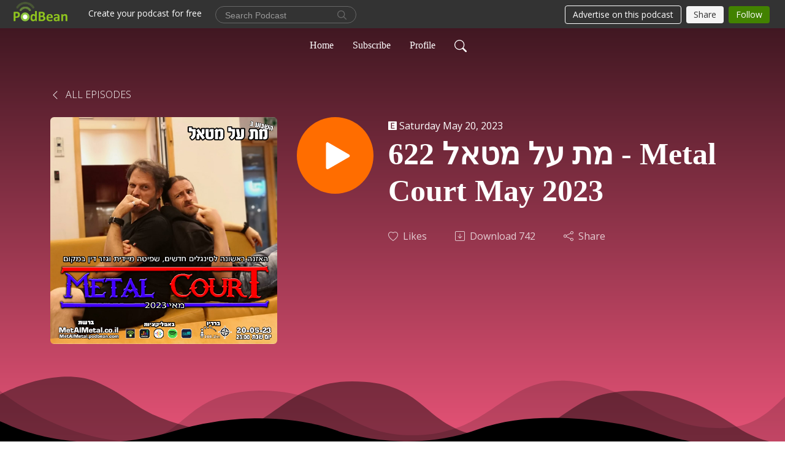

--- FILE ---
content_type: text/html; charset=UTF-8
request_url: https://metalmetal.podbean.com/e/%D7%9E%D7%AA-%D7%A2%D7%9C-%D7%9E%D7%98%D7%90%D7%9C-622-metal-court-may-2023/
body_size: 9666
content:
<!DOCTYPE html>
<html  data-head-attrs=""  lang="en">
<head>
  <meta charset="UTF-8">
  <meta name="viewport" content="width=device-width, initial-scale=1.0">
  <meta name="mobile-web-app-capable" content="yes">
  <meta name="apple-mobile-web-app-status-bar-style" content="black">
  <meta name="theme-color" content="#ffffff">
  <link rel="stylesheet" href="https://cdnjs.cloudflare.com/ajax/libs/twitter-bootstrap/5.0.1/css/bootstrap.min.css" integrity="sha512-Ez0cGzNzHR1tYAv56860NLspgUGuQw16GiOOp/I2LuTmpSK9xDXlgJz3XN4cnpXWDmkNBKXR/VDMTCnAaEooxA==" crossorigin="anonymous" referrerpolicy="no-referrer" />
  <link rel="preconnect" href="https://fonts.googleapis.com">
  <link rel="preconnect" href="https://fonts.gstatic.com" crossorigin>
  <script type="module" crossorigin src="https://pbcdn1.podbean.com/fs1/user-site-dist/assets/index.1ad62341.js"></script>
    <link rel="modulepreload" href="https://pbcdn1.podbean.com/fs1/user-site-dist/assets/vendor.7a484e8a.js">
    <link rel="stylesheet" href="https://pbcdn1.podbean.com/fs1/user-site-dist/assets/index.d710f70e.css">
  <link rel="manifest" href="/user-site/manifest.webmanifest" crossorigin="use-credentials"><title>מת על מטאל 622 - Metal Court May 2023 | Met Al Metal - מת על מטאל</title><link rel="icon" href="https://www.podbean.com/images/favicon.ico"><link rel="apple-touch-icon" href="https://www.podbean.com/images/favicon.ico"><meta property="og:title" content="מת על מטאל 622 - Metal Court May 2023 | Met Al Metal - מת על מטאל"><meta property="og:image" content="https://d2bwo9zemjwxh5.cloudfront.net/ep-logo/pbblog777155/MAMcourtMAY-1400_1200x628.jpg?s=306bada8ad4380ae4c9da8b26b06c98f&amp;e=jpg"><meta property="og:type" content="article"><meta property="og:url" content="https://metalmetal.podbean.com/e/%d7%9e%d7%aa-%d7%a2%d7%9c-%d7%9e%d7%98%d7%90%d7%9c-622-metal-court-may-2023/"><meta property="og:description" content="מנחי מת על מטאל הם זאבי ערבות וותיקים בשטח.
הם כבר ראו כל מה שיש לראות, הם כבר שמעו כל מה שיש לשמוע.
או לפחות כך הם חשבו, עד לתוכנית הזו.
משהו קרה כאן, ברמה המוזיקלית.
שיר אחד שינה הכל והביא למצב שבהתחייבות – לא קרה במטאל קורט לדורותיו בכל שנות השידור של התוכנית!
האם זה היה השיר של DEATHSTARS? או אולי זה של CATTLE DECAPITATION??
מה כבר יכל להסעיר כל כך את בית המשפט של המטאל??
אתם מוזמנים לנחש, או יותר טוב – לשים PLAY עכשיו, ולשמוע ממש עכשיו.
 

 
 
» רשימת השירים, שאחד מהם הוא שיא של כל השיאים אי פעם! «
 

Deathstars – Everything Destroys You
Bloodbound – Drink With the Gods
Cattle Decapitation – A Photic Doom
Kataklysm – Bringer of Vengence
Evile – The Unknown
Thulcandra – On The Wings of Cosmic Fire
Lord Of The Lost – Cha Cha Cha (cover)
Avenged Sevenfold – We Love You

 "><meta name="description" content="מנחי מת על מטאל הם זאבי ערבות וותיקים בשטח.
הם כבר ראו כל מה שיש לראות, הם כבר שמעו כל מה שיש לשמוע.
או לפחות כך הם חשבו, עד לתוכנית הזו.
משהו קרה כאן, ברמה המוזיקלית.
שיר אחד שינה הכל והביא למצב שבהתחייבות – לא קרה במטאל קורט לדורותיו בכל שנות השידור של התוכנית!
האם זה היה השיר של DEATHSTARS? או אולי זה של CATTLE DECAPITATION??
מה כבר יכל להסעיר כל כך את בית המשפט של המטאל??
אתם מוזמנים לנחש, או יותר טוב – לשים PLAY עכשיו, ולשמוע ממש עכשיו.
 

 
 
» רשימת השירים, שאחד מהם הוא שיא של כל השיאים אי פעם! «
 

Deathstars – Everything Destroys You
Bloodbound – Drink With the Gods
Cattle Decapitation – A Photic Doom
Kataklysm – Bringer of Vengence
Evile – The Unknown
Thulcandra – On The Wings of Cosmic Fire
Lord Of The Lost – Cha Cha Cha (cover)
Avenged Sevenfold – We Love You

 "><meta name="twitter:card" content="player"><meta name="twitter:site" content="@podbeancom"><meta name="twitter:url" content="https://metalmetal.podbean.com/e/%d7%9e%d7%aa-%d7%a2%d7%9c-%d7%9e%d7%98%d7%90%d7%9c-622-metal-court-may-2023/"><meta name="twitter:title" content="מת על מטאל 622 - Metal Court May 2023 | Met Al Metal - מת על מטאל"><meta name="twitter:description" content="מנחי מת על מטאל הם זאבי ערבות וותיקים בשטח.
הם כבר ראו כל מה שיש לראות, הם כבר שמעו כל מה שיש לשמוע.
או לפחות כך הם חשבו, עד לתוכנית הזו.
משהו קרה כאן, ברמה המוזיקלית.
שיר אחד שינה הכל והביא למצב שבהתחייבות – לא קרה במטאל קורט לדורותיו בכל שנות השידור של התוכנית!
האם זה היה השיר של DEATHSTARS? או אולי זה של CATTLE DECAPITATION??
מה כבר יכל להסעיר כל כך את בית המשפט של המטאל??
אתם מוזמנים לנחש, או יותר טוב – לשים PLAY עכשיו, ולשמוע ממש עכשיו.
 

 
 
» רשימת השירים, שאחד מהם הוא שיא של כל השיאים אי פעם! «
 

Deathstars – Everything Destroys You
Bloodbound – Drink With the Gods
Cattle Decapitation – A Photic Doom
Kataklysm – Bringer of Vengence
Evile – The Unknown
Thulcandra – On The Wings of Cosmic Fire
Lord Of The Lost – Cha Cha Cha (cover)
Avenged Sevenfold – We Love You

 "><meta name="twitter:image" content="https://d2bwo9zemjwxh5.cloudfront.net/ep-logo/pbblog777155/MAMcourtMAY-1400_1200x628.jpg?s=306bada8ad4380ae4c9da8b26b06c98f&amp;e=jpg"><meta name="twitter:player" content="https://www.podbean.com/player-v2/?i=hwdri-1412b25&amp;square=1"><meta name="twitter:player:width" content="420"><meta name="twitter:player:height" content="420"><meta http-equiv="Content-Type" content="text/html; charset=UTF-8"><meta http-equiv="Content-Language" content="en-us"><meta name="generator" content="Podbean 3.2"><meta name="viewport" content="width=device-width, user-scalable=no, initial-scale=1.0, minimum-scale=1.0, maximum-scale=1.0"><meta name="author" content="PodBean Development"><meta name="Copyright" content="PodBean"><meta name="HandheldFriendly" content="True"><meta name="MobileOptimized" content="MobileOptimized"><meta name="robots" content="all"><meta name="twitter:app:id:googleplay" content="com.podbean.app.podcast"><meta name="twitter:app:id:ipad" content="973361050"><meta name="twitter:app:id:iphone" content="973361050"><meta name="twitter:app:name:googleplay" content="Podbean"><meta name="twitter:app:name:ipad" content="Podbean"><meta name="twitter:app:name:iphone" content="Podbean"><script type="application/ld+json">{"@context":"https://schema.org/","@type":"PodcastEpisode","url":"/e/%d7%9e%d7%aa-%d7%a2%d7%9c-%d7%9e%d7%98%d7%90%d7%9c-622-metal-court-may-2023/","name":"מת על מטאל 622 - Metal Court May 2023","datePublished":"2023-05-20","description":"מנחי מת על מטאל הם זאבי ערבות וותיקים בשטח.\nהם כבר ראו כל מה שיש לראות, הם כבר שמעו כל מה שיש לשמוע.\nאו לפחות כך הם חשבו, עד לתוכנית הזו.\nמשהו קרה כאן, ברמה המוזיקלית.\nשיר אחד שינה הכל והביא למצב שבהתחייבות – לא קרה במטאל קורט לדורותיו בכל שנות השידור של התוכנית!\nהאם זה היה השיר של DEATHSTARS? או אולי זה של CATTLE DECAPITATION??\nמה כבר יכל להסעיר כל כך את בית המשפט של המטאל??\nאתם מוזמנים לנחש, או יותר טוב – לשים PLAY עכשיו, ולשמוע ממש עכשיו.\n \n\n \n \n» רשימת השירים, שאחד מהם הוא שיא של כל השיאים אי פעם! «\n \n\nDeathstars – Everything Destroys You\nBloodbound – Drink With the Gods\nCattle Decapitation – A Photic Doom\nKataklysm – Bringer of Vengence\nEvile – The Unknown\nThulcandra – On The Wings of Cosmic Fire\nLord Of The Lost – Cha Cha Cha (cover)\nAvenged Sevenfold – We Love You\n\n ","associatedMedia":{"@type":"MediaObject","contentUrl":"https://mcdn.podbean.com/mf/web/75d2vw/MAM_Court_May_23_net9i4vi.mp3"},"partOfSeries":{"@type":"PodcastSeries","name":"Met Al Metal - מת על מטאל","url":"https://metalmetal.podbean.com"}}</script><link type="application/rss+xml" rel="alternate" href="https://feed.podbean.com/metalmetal/feed.xml" title="Met Al Metal - מת על מטאל"><link rel="canonical" href="https://metalmetal.podbean.com/e/%d7%9e%d7%aa-%d7%a2%d7%9c-%d7%9e%d7%98%d7%90%d7%9c-622-metal-court-may-2023/"><meta name="head:count" content="35"><link rel="modulepreload" crossorigin href="https://pbcdn1.podbean.com/fs1/user-site-dist/assets/episode.b821da30.js"><link rel="stylesheet" href="https://pbcdn1.podbean.com/fs1/user-site-dist/assets/episode.6d6d54b9.css"><link rel="modulepreload" crossorigin href="https://pbcdn1.podbean.com/fs1/user-site-dist/assets/HomeHeader.500f78d5.js"><link rel="stylesheet" href="https://pbcdn1.podbean.com/fs1/user-site-dist/assets/HomeHeader.f51f4f51.css"><link rel="modulepreload" crossorigin href="https://pbcdn1.podbean.com/fs1/user-site-dist/assets/HeadEpisode.60975439.js"><link rel="stylesheet" href="https://pbcdn1.podbean.com/fs1/user-site-dist/assets/HeadEpisode.72529506.css">
</head>
<body  data-head-attrs="" >
  <div id="app" data-server-rendered="true"><div class="main-page main-style-dark" style="--font:Bangers;--secondaryFont:Open Sans,Helvetica,Arial,Verdana,sans-serif;--playerColor:#ff6d00;--playerColorRGB:255,109,0;--homeHeaderTextColor:#ffffff;--pageHeaderTextColor:#ffffff;--pageHeaderBackgroundColor:#FF5C84;"><!----><div loginurl="https://www.podbean.com/site/user/login?return=https%253A%252F%252Fmetalmetal.podbean.com%252Fe%252F%2525d7%25259e%2525d7%2525aa-%2525d7%2525a2%2525d7%25259c-%2525d7%25259e%2525d7%252598%2525d7%252590%2525d7%25259c-622-metal-court-may-2023%252F&amp;rts=09476e3990d2896aa192cf190be5af3986abc9be" postname="מת-על-מטאל-622-metal-court-may-2023"><div class="theme-waves episode-detail d-flex flex-column h-100  navigation-transparent"><!--[--><div class="cc-navigation1 navigation" style="--navigationFontColor:#ffffff;--navigationBackgroundColor:#000000;"><nav class="navbar navbar-expand-lg"><div class="container justify-content-center"><div style="" class="nav-item search-icon list-unstyled"><button class="btn bg-transparent d-black d-lg-none border-0 nav-link text-dark px-2" type="button" title="Search"><svg xmlns="http://www.w3.org/2000/svg" width="20" height="20" fill="currentColor" class="bi bi-search" viewbox="0 0 16 16"><path d="M11.742 10.344a6.5 6.5 0 1 0-1.397 1.398h-.001c.03.04.062.078.098.115l3.85 3.85a1 1 0 0 0 1.415-1.414l-3.85-3.85a1.007 1.007 0 0 0-.115-.1zM12 6.5a5.5 5.5 0 1 1-11 0 5.5 5.5 0 0 1 11 0z"></path></svg></button></div><div class="h-search" style="display:none;"><input class="form-control shadow-sm rounded-pill border-0" title="Search" value="" type="text" placeholder="Search"><button type="button" class="btn bg-transparent border-0">Cancel</button></div><button class="navbar-toggler px-2" type="button" title="Navbar toggle" data-bs-toggle="collapse" data-bs-target="#navbarNav" aria-controls="navbarNav" aria-expanded="false" aria-label="Toggle navigation"><svg xmlns="http://www.w3.org/2000/svg" width="28" height="28" fill="currentColor" class="bi bi-list" viewbox="0 0 16 16"><path fill-rule="evenodd" d="M2.5 12a.5.5 0 0 1 .5-.5h10a.5.5 0 0 1 0 1H3a.5.5 0 0 1-.5-.5zm0-4a.5.5 0 0 1 .5-.5h10a.5.5 0 0 1 0 1H3a.5.5 0 0 1-.5-.5zm0-4a.5.5 0 0 1 .5-.5h10a.5.5 0 0 1 0 1H3a.5.5 0 0 1-.5-.5z"></path></svg></button><div class="collapse navbar-collapse" id="navbarNav"><ul class="navbar-nav" style=""><!--[--><li class="nav-item"><!--[--><a href="/" class="nav-link"><!--[-->Home<!--]--></a><!--]--></li><li class="nav-item"><!--[--><a target="_blank" rel="noopener noreferrer" class="nav-link" active-class="active" href="https://www.podbean.com/site/podcatcher/index/blog/r9moNUvRuqN"><!--[-->Subscribe<!--]--></a><!--]--></li><li class="nav-item"><!--[--><a target="_blank" rel="noopener noreferrer" class="nav-link" active-class="active" href="https://www.podbean.com/user-1vrk7uaAuDq"><!--[-->Profile<!--]--></a><!--]--></li><!--]--><!--[--><li style="" class="nav-item search-icon"><button class="btn bg-transparent border-0 nav-link" type="button" title="Search"><svg xmlns="http://www.w3.org/2000/svg" width="20" height="20" fill="currentColor" class="bi bi-search" viewbox="0 0 16 16"><path d="M11.742 10.344a6.5 6.5 0 1 0-1.397 1.398h-.001c.03.04.062.078.098.115l3.85 3.85a1 1 0 0 0 1.415-1.414l-3.85-3.85a1.007 1.007 0 0 0-.115-.1zM12 6.5a5.5 5.5 0 1 1-11 0 5.5 5.5 0 0 1 11 0z"></path></svg></button></li><!--]--></ul></div></div></nav></div><!----><!--]--><div class="common-content flex-shrink-0"><!--[--><!----><div class="episode-detail-top pt-5 pb-5"><div class="container mt-5"><nav><ol class="breadcrumb mt-2"><li class="breadcrumb-item"><a href="/" class="text-dark text-uppercase fw-light"><!--[--><svg xmlns="http://www.w3.org/2000/svg" width="16" height="16" fill="currentColor" class="bi bi-chevron-left" viewbox="0 0 16 16"><path fill-rule="evenodd" d="M11.354 1.646a.5.5 0 0 1 0 .708L5.707 8l5.647 5.646a.5.5 0 0 1-.708.708l-6-6a.5.5 0 0 1 0-.708l6-6a.5.5 0 0 1 .708 0z"></path></svg> All Episodes<!--]--></a></li></ol></nav><div class="episode-content"><div class="border-0 d-md-flex mt-4 mb-5 list"><img class="me-3 episode-logo" alt="מת על מטאל 622 - Metal Court May 2023" src="https://pbcdn1.podbean.com/imglogo/ep-logo/pbblog777155/MAMcourtMAY-1400_300x300.jpg" loading="lazy"><div class="card-body position-relative d-flex pt-0"><button class="btn btn-link rounded-circle play-button me-4" type="button" title="Play מת על מטאל 622 - Metal Court May 2023"><svg t="1622017593702" class="icon icon-play text-white" fill="currentColor" viewbox="0 0 1024 1024" version="1.1" xmlns="http://www.w3.org/2000/svg" p-id="12170" width="30" height="30"><path d="M844.704269 475.730473L222.284513 116.380385a43.342807 43.342807 0 0 0-65.025048 37.548353v718.692951a43.335582 43.335582 0 0 0 65.025048 37.541128l622.412531-359.342864a43.357257 43.357257 0 0 0 0.007225-75.08948z" fill="" p-id="12171"></path></svg></button><div class="episode-info"><p class="e-date p-0 mb-1"><span class="icon-explicit" data-bs-toggle="tooltip" data-bs-placement="top" title="Explicit"><svg t="1737362874781" class="icon icon-episode-info me-1" width="14" height="14" viewbox="0 0 1025 1024" fill="currentColor" version="1.1" xmlns="http://www.w3.org/2000/svg" p-id="19190"><path d="M959.326316 1.796491h-898.245614C26.947368 1.796491 0 28.74386 0 64.673684v898.245614c0 34.133333 26.947368 61.080702 61.080702 61.080702h898.245614c34.133333 0 61.080702-26.947368 61.080702-61.080702v-898.245614c0-34.133333-26.947368-61.080702-61.080702-61.080702z m-197.614035 851.536842h-431.157895V172.463158h427.564912v88.02807h-323.368421v208.392983h301.810527V556.912281H434.750877v208.392982h328.757895v88.02807z" fill="#868686" p-id="19191"></path></svg></span><span class="episode-date">Saturday May 20, 2023</span></p><h1 class="card-title page-title text-dark text-three-line fs-50">מת על מטאל 622 - Metal Court May 2023</h1><div class="cc-post-toolbar pt-4"><ul class="list-unstyled d-flex mb-0 row gx-5 p-0"><li class="col-auto"><button class="border-0 p-0 bg-transparent row gx-1 align-items-center" title="Likes"><svg xmlns="http://www.w3.org/2000/svg" width="16" height="16" fill="currentColor" class="bi bi-heart col-auto icon-like" viewbox="0 0 16 16"><path d="m8 2.748-.717-.737C5.6.281 2.514.878 1.4 3.053c-.523 1.023-.641 2.5.314 4.385.92 1.815 2.834 3.989 6.286 6.357 3.452-2.368 5.365-4.542 6.286-6.357.955-1.886.838-3.362.314-4.385C13.486.878 10.4.28 8.717 2.01L8 2.748zM8 15C-7.333 4.868 3.279-3.04 7.824 1.143c.06.055.119.112.176.171a3.12 3.12 0 0 1 .176-.17C12.72-3.042 23.333 4.867 8 15z"></path></svg><span class="text-gray col-auto item-name">Likes</span><!----></button></li><li class="col-auto"><a class="border-0 p-0 bg-transparent row gx-1 align-items-center" href="https://www.podbean.com/media/share/pb-hwdri-1412b25?download=1" target="_blank" title="Download"><svg xmlns="http://www.w3.org/2000/svg" width="16" height="16" fill="currentColor" class="bi bi-arrow-down-square col-auto" viewbox="0 0 16 16"><path fill-rule="evenodd" d="M15 2a1 1 0 0 0-1-1H2a1 1 0 0 0-1 1v12a1 1 0 0 0 1 1h12a1 1 0 0 0 1-1V2zM0 2a2 2 0 0 1 2-2h12a2 2 0 0 1 2 2v12a2 2 0 0 1-2 2H2a2 2 0 0 1-2-2V2zm8.5 2.5a.5.5 0 0 0-1 0v5.793L5.354 8.146a.5.5 0 1 0-.708.708l3 3a.5.5 0 0 0 .708 0l3-3a.5.5 0 0 0-.708-.708L8.5 10.293V4.5z"></path></svg><span class="text-gray col-auto item-name">Download</span><span class="text-gray col-auto">742</span></a></li><li class="col-auto"><button class="border-0 p-0 bg-transparent row gx-1 align-items-center" title="Share" data-bs-toggle="modal" data-bs-target="#shareModal"><svg xmlns="http://www.w3.org/2000/svg" width="16" height="16" fill="currentColor" class="bi bi-share col-auto" viewbox="0 0 16 16"><path d="M13.5 1a1.5 1.5 0 1 0 0 3 1.5 1.5 0 0 0 0-3zM11 2.5a2.5 2.5 0 1 1 .603 1.628l-6.718 3.12a2.499 2.499 0 0 1 0 1.504l6.718 3.12a2.5 2.5 0 1 1-.488.876l-6.718-3.12a2.5 2.5 0 1 1 0-3.256l6.718-3.12A2.5 2.5 0 0 1 11 2.5zm-8.5 4a1.5 1.5 0 1 0 0 3 1.5 1.5 0 0 0 0-3zm11 5.5a1.5 1.5 0 1 0 0 3 1.5 1.5 0 0 0 0-3z"></path></svg><span class="text-gray item-name col-auto">Share</span></button></li></ul></div><!----></div></div></div></div></div><svg id="Curve" xmlns="http://www.w3.org/2000/svg" viewBox="0 0 1924 212.552"><path id="curve01" d="M-23.685,359.406S93.525,419.436,253.5,371.375s273.577,1.033,273.577,1.033,113.49,37.939,226.2-3.355,263.749-5.5,290.141,3.355,177.158,52.609,265.227,5.262,191.943-46.8,304.094,6.182,276.982-24.446,276.982-24.446v134.43h-1924V354.945Z" transform="translate(34.287 -281.283)" fill="#fff"></path><path id="curve02" d="M-2.111,728.749s89.218-48.068,157.482-21.806c72.236,31.039,61.34,53.552,173.542,79.815S454.9,706.923,579.664,706.923s111.41,72.894,213.965,90.951,132.6-53.569,199.093-69.125,137.826-4.511,222.382,54.054,213.326,14.629,251.445-6.7,135.343-73.064,245.343-54.288,210,76.058,210,76.058V911.5h-1924Z" transform="translate(2.111 -698.949)" fill="#fff" opacity="0.421"></path><path id="curve03" d="M2055.179,850.019v149.1h-1924v-189.1h0c.91-.286,75.2,66.583,191.974,82.357s98.2-77.359,230-82.357,144.632,77.663,267.9,73.383,142.695-95.3,246.795-89.867,140.081,75,245.748,78.165,103.959-84.817,189.279-85.131c127.354-.563,114.822,75.533,200.279,75.544s105.741-66.281,195.854-68.578S2055.179,850.019,2055.179,850.019Z" transform="translate(-131.179 -786.567)" fill="#fff" opacity="0.158"></path></svg></div><!--]--><!----><div class="episode-detail-bottom"><div class="container"><div class="episode-content"><div class="border-0 d-flex"><div class="card-body ps-0 pt-5 pb-5"><p class="e-description card-text"><p style="direction: rtl;">מנחי מת על מטאל הם זאבי ערבות וותיקים בשטח.</p>
<p style="direction: rtl;">הם כבר ראו כל מה שיש לראות, הם כבר שמעו כל מה שיש לשמוע.</p>
<p style="direction: rtl;">או לפחות כך הם חשבו, עד לתוכנית הזו.</p>
<p style="direction: rtl;">משהו קרה כאן, ברמה המוזיקלית.</p>
<p style="direction: rtl;">שיר אחד שינה הכל והביא למצב שבהתחייבות – לא קרה במטאל קורט לדורותיו בכל שנות השידור של התוכנית!</p>
<p style="direction: rtl;">האם זה היה השיר של DEATHSTARS? או אולי זה של CATTLE DECAPITATION??</p>
<p style="direction: rtl;">מה כבר יכל להסעיר כל כך את בית המשפט של המטאל??</p>
<p style="direction: rtl;">אתם מוזמנים לנחש, או יותר טוב – לשים PLAY עכשיו, ולשמוע ממש עכשיו.</p>
<p> </p>
<div class="MAM-Player"><img src="https://deow9bq0xqvbj.cloudfront.net/ep-logo/pbblog777155/MAMcourtMAY-1400.jpg" alt="Logo" /></div>
<p> </p>
<p> </p>
<div class="MAM-List"><span class="MAM-List-Head">» רשימת השירים, שאחד מהם הוא שיא של כל השיאים אי פעם! «</span></div>
<p> </p>
<ol>
<li dir="auto">Deathstars – Everything Destroys You</li>
<li dir="auto">Bloodbound – Drink With the Gods</li>
<li dir="auto">Cattle Decapitation – A Photic Doom</li>
<li dir="auto">Kataklysm – Bringer of Vengence</li>
<li dir="auto">Evile – The Unknown</li>
<li dir="auto">Thulcandra – On The Wings of Cosmic Fire</li>
<li dir="auto">Lord Of The Lost – Cha Cha Cha (cover)</li>
<li dir="auto">Avenged Sevenfold – We Love You</li>
</ol>
<div class="MAM-Related-No"> </div></p></div></div></div></div></div><!----><div class="episode-detail-bottom"><div class="container"><div class="pb-2"><div class="cc-comments"><div class="comment-title">Comment (0) </div><!----><div class="content empty-content text-center"><svg xmlns="http://www.w3.org/2000/svg" width="16" height="16" fill="currentColor" class="bi bi-chat-left-text" viewbox="0 0 16 16"><path d="M14 1a1 1 0 0 1 1 1v8a1 1 0 0 1-1 1H4.414A2 2 0 0 0 3 11.586l-2 2V2a1 1 0 0 1 1-1h12zM2 0a2 2 0 0 0-2 2v12.793a.5.5 0 0 0 .854.353l2.853-2.853A1 1 0 0 1 4.414 12H14a2 2 0 0 0 2-2V2a2 2 0 0 0-2-2H2z"></path><path d="M3 3.5a.5.5 0 0 1 .5-.5h9a.5.5 0 0 1 0 1h-9a.5.5 0 0 1-.5-.5zM3 6a.5.5 0 0 1 .5-.5h9a.5.5 0 0 1 0 1h-9A.5.5 0 0 1 3 6zm0 2.5a.5.5 0 0 1 .5-.5h5a.5.5 0 0 1 0 1h-5a.5.5 0 0 1-.5-.5z"></path></svg><p class="pt-3">No comments yet. Be the first to say something!</p></div></div></div></div></div></div><!--[--><footer class="cc-footer1 footer mt-auto" style="--footerFontColor:#ffffff;--footerBackgroundColor:#000000;"><div class="container p-0 d-sm-flex justify-content-sm-between align-items-center flex-row-reverse"><ul class="row gx-4 social-icon-content list-unstyled d-flex justify-content-md-start justify-content-center mb-0"><!----><!----><!----><!----><!----></ul><div class="right-content"><p class="mb-0 pt-2">Copyright 2007  . All rights reserved.</p><p class="by">Podcast Powered By <a href="https://www.podbean.com" target="_blank" rel="noopener noreferrer">Podbean</a></p></div></div></footer><div class="after-footer"></div><!----><!--]--></div></div><!----><!----><!----><div style="display:none;">Version: 20241125</div></div></div>

<script>window.__INITIAL_STATE__="{\"store\":{\"baseInfo\":{\"podcastTitle\":\"Met Al Metal - מת על מטאל\",\"slug\":\"metalmetal\",\"podcastDescription\":\"מת על מטאל היא תוכנית הרדיו המובילה, הוותיקה והטובה ביותר שהוקלטה אי פעם העוסקת בתחום המטאל. זה לא עניין של דעה, זה אשכרה נבדק במחקרים על חיות והכל. לא שאנחנו בעד מחקרים על חיות, אבל אנשים רעים עשו מחקר כזה על חיות, ויצא שהתוכנית שלנו הכי טובה. מה זה אשמתנו?! קיצור, בואו יש מטאל ושטן ו-666 ואנטיכרייסט והיו כנסיות גם אבל שרפו אותן אז אין.\u003Cbr \u002F\u003E\u003Cbr \u002F\u003EMet Al Metal is the biggest, most popular and the best, Metal radio show from Israel.\",\"podcastLogo\":\"https:\u002F\u002Fpbcdn1.podbean.com\u002Fimglogo\u002Fimage-logo\u002F777155\u002Flogo_1400avc2y.jpg\",\"podcastShareLogo\":\"https:\u002F\u002Fd2bwo9zemjwxh5.cloudfront.net\u002Fimage-logo\u002F777155\u002Flogo_1400avc2y_1200x628.jpg?s=6029d2b3214b8091dc261033d1ab84c6&e=jpg\",\"podcastUrl\":\"https:\u002F\u002Fmetalmetal.podbean.com\",\"podcastCanSearched\":true,\"feedUrl\":\"https:\u002F\u002Ffeed.podbean.com\u002Fmetalmetal\u002Ffeed.xml\",\"theme\":\"waves\",\"podcastDeepLink\":\"https:\u002F\u002Fwww.podbean.com\u002Fpw\u002Fpbblog-32vp5-bdbc3?from=usersite\",\"removePodbeanBranding\":\"no\",\"brandingLogo\":null,\"timeZone\":{\"timeZoneId\":42,\"gmtAdjustment\":\"GMT+02:00\",\"useDaylightTime\":1,\"value\":2,\"text\":\"(GMT+02:00) Jerusalem\",\"daylightStartTime\":\"Second Sunday Of March +2 Hours\",\"daylightEndTime\":\"First Sunday Of November +2 Hours\",\"timezone\":\"Asia\u002FJerusalem\"},\"podcastDownloads\":null,\"totalEpisodes\":576,\"showComments\":true,\"iOSAppDownloadLink\":null,\"customizeCssUrl\":null,\"androidAppDownloadLink\":null,\"showPostShare\":true,\"showLike\":true,\"author\":\"האחים פלג - Peleg Bros\",\"enableEngagementStats\":true,\"shareEmbedLink\":\"https:\u002F\u002Fadmin5.podbean.com\u002Fembed.html?id=pbblog-32vp5-bdbc3-playlist\",\"language\":\"en\",\"sensitivitySessionExpireTime\":3600,\"podcastApps\":[{\"name\":\"Apple Podcasts\",\"link\":\"https:\u002F\u002Fpodcasts.apple.com\u002Fil\u002Fpodcast\u002Fmet-al-metal-%D7%9E%D7%AA-%D7%A2%D7%9C-%D7%9E%D7%98%D7%90%D7%9C\u002Fid1524277915\",\"image\":\"https:\u002F\u002Fpbcdn1.podbean.com\u002Ffs1\u002Fsite\u002Fimages\u002Fadmin5\u002Fapple-podcast.png\",\"title\":null},{\"name\":\"Podbean App\",\"link\":\"https:\u002F\u002Fwww.podbean.com\u002Fpw\u002Fpbblog-32vp5-bdbc3?from=usersite\",\"image\":\"https:\u002F\u002Fpbcdn1.podbean.com\u002Ffs1\u002Fsite\u002Fimages\u002Fadmin5\u002Fpodbean-app.png\",\"title\":null},{\"name\":\"Spotify\",\"link\":\"https:\u002F\u002Fopen.spotify.com\u002Fshow\u002F4bmsc6JzwXEXK7QXPUzkNC\",\"image\":\"https:\u002F\u002Fpbcdn1.podbean.com\u002Ffs1\u002Fsite\u002Fimages\u002Fadmin5\u002Fspotify.png\",\"title\":null},{\"name\":\"Amazon Music\",\"link\":\"https:\u002F\u002Fmusic.amazon.com\u002Fpodcasts\u002F2e157def-849d-4af6-bc78-e2d13bf61397\",\"image\":\"https:\u002F\u002Fpbcdn1.podbean.com\u002Ffs1\u002Fsite\u002Fimages\u002Fadmin5\u002FAmazonMusic.png\",\"title\":null},{\"name\":\"TuneIn + Alexa\",\"link\":\"https:\u002F\u002Ftunein.com\u002Fpodcasts\u002FMetal\u002FMet-al-Metal-p662631\u002F\",\"image\":\"https:\u002F\u002Fpbcdn1.podbean.com\u002Ffs1\u002Fsite\u002Fimages\u002Fadmin5\u002Ftunein.png\",\"title\":null}],\"components\":{\"base\":[{\"id\":\"MainStyle\",\"val\":\"dark\"},{\"id\":\"Font\",\"val\":\"Bangers\"},{\"id\":\"SecondaryFont\",\"val\":\"Open Sans\"},{\"id\":\"PlayerColor\",\"val\":\"#ff6d00\"},{\"id\":\"PlayerStyle\",\"val\":\"player1\"},{\"id\":\"PlayerWave\",\"val\":\"show\"},{\"id\":\"Favicon\",\"val\":\"https:\u002F\u002Fwww.podbean.com\u002Fimages\u002Ffavicon.ico\"},{\"id\":\"CookiesNotice\",\"val\":\"hide\"},{\"id\":\"CookiesNoticeContent\",\"val\":\"\u003Ch4\u003ECookies Notice\u003C\u002Fh4\u003E\u003Cp\u003EThis website uses cookies to improve your experience while you navigate through the website. By using our website you agree to our use of cookies.\u003C\u002Fp\u003E\"},{\"id\":\"EpisodePageListenOn\",\"val\":\"hide\"},{\"id\":\"EpisodePageCustomizeComponent\",\"val\":\"hide\"}],\"home-header\":[{\"id\":\"HomeHeaderTextColor\",\"val\":\"#ffffff\"},{\"id\":\"BackgroundImage\",\"val\":\"\u002Fassets\u002Fvanilla-banner-dark.jpg\"},{\"id\":\"BackgroundImageForMobile\",\"val\":null}],\"page-header\":[{\"id\":\"PageHeaderTextColor\",\"val\":\"#ffffff\"},{\"id\":\"PageHeaderBackgroundColor\",\"val\":\"#FF5C84\"}],\"episode-list\":[{\"id\":\"EpisodeListType\",\"val\":\"grid\"},{\"id\":\"EpisodesPerPage\",\"val\":10},{\"id\":\"EpisodeStats\",\"val\":\"show\"}],\"navigation\":[{\"id\":\"NavigationFontColor\",\"val\":\"#ffffff\"},{\"id\":\"NavigationBackgroundColor\",\"val\":\"#000000\"},{\"id\":\"NavigationSearch\",\"val\":\"show\"},{\"id\":\"NavigationLinks\",\"val\":[{\"id\":\"Home\",\"type\":\"Link\",\"value\":\"\u002F\",\"text\":\"Home\",\"subitems\":[]},{\"id\":\"Subscribe\",\"type\":\"Link\",\"value\":\"https:\u002F\u002Fwww.podbean.com\u002Fsite\u002Fpodcatcher\u002Findex\u002Fblog\u002Fr9moNUvRuqN\",\"text\":\"Subscribe\",\"subitems\":[]},{\"id\":\"Profile\",\"type\":\"Link\",\"value\":\"https:\u002F\u002Fwww.podbean.com\u002Fuser-1vrk7uaAuDq\",\"text\":\"Profile\",\"subitems\":[]}]}],\"footer\":[{\"id\":\"FooterType\",\"val\":\"Footer1\"},{\"id\":\"FooterFontColor\",\"val\":\"#ffffff\"},{\"id\":\"FooterBackgroundColor\",\"val\":\"#000000\"},{\"id\":\"FooterCopyright\",\"val\":\"Copyright 2007  . All rights reserved.\"},{\"id\":\"SocialMediaLinks\",\"val\":{\"facebook_username\":\"\",\"twitter_username\":\"\",\"instagram_username\":\"\",\"youtube_username\":\"\",\"linkedin_username\":\"\"}}],\"customize-container1\":[],\"customize-container2\":[]},\"allLinks\":[],\"mainStylesDefaultSettings\":null,\"defaultCustomizeComponents\":null,\"scripts\":[],\"metas\":null,\"appConfig\":{\"package\":\"com.podbean.app.podcast\",\"app_store_id\":973361050,\"app_name\":\"Podbean\",\"scheme\":\"podbean\"},\"customizeCss\":null,\"canEditCss\":null,\"enableJsCodeInCustomizeContent\":false,\"enabledIframeCodeInCustomizeContent\":true,\"sectionMaxCount\":10,\"enableEditorLink\":true,\"enableEditCookiesNotice\":true,\"siteRedirectToFeed\":false,\"podcatcherRssUrl\":null,\"showFeed\":true,\"showTopBar\":true,\"enableWebSiteLike\":true,\"organizationName\":null,\"organizationPageLink\":null},\"backToListUrl\":\"\u002F\",\"tinymceLoaded\":false,\"listEpisodes\":[],\"userLikedEpisodes\":[],\"userLikeCheckedEpisodes\":[],\"topBarIframeLoaded\":false,\"listTotalCount\":0,\"listTotalPage\":0,\"listPage\":0,\"listType\":\"all\",\"listValue\":\"\",\"listName\":\"\",\"pageLoading\":false,\"apiBaseUrl\":\"https:\u002F\u002Fmetalmetal.podbean.com\",\"apiV2BaseUrl\":\"\",\"apiCommonParams\":{\"t\":\"696c2360\",\"clientSignature\":\"f67098e9b652c50f40a3141c4def7f1f\",\"u\":null,\"customizing\":null},\"apiCommonHeaders\":{},\"comments\":[],\"commentsTotalCount\":0,\"commentsTotalPage\":0,\"commentsPage\":1,\"commentEpisodeId\":\"pb21048101-hwdri\",\"episode\":{\"id\":\"pb21048101\",\"idTag\":\"hwdri\",\"title\":\"מת על מטאל 622 - Metal Court May 2023\",\"logo\":\"https:\u002F\u002Fpbcdn1.podbean.com\u002Fimglogo\u002Fep-logo\u002Fpbblog777155\u002FMAMcourtMAY-1400_300x300.jpg\",\"shareLogo\":\"https:\u002F\u002Fd2bwo9zemjwxh5.cloudfront.net\u002Fep-logo\u002Fpbblog777155\u002FMAMcourtMAY-1400_1200x628.jpg?s=306bada8ad4380ae4c9da8b26b06c98f&e=jpg\",\"largeLogo\":\"https:\u002F\u002Fpbcdn1.podbean.com\u002Fimglogo\u002Fep-logo\u002Fpbblog777155\u002FMAMcourtMAY-1400.jpg\",\"previewContent\":null,\"content\":\"\u003Cp style=\\\"direction: rtl;\\\"\u003Eמנחי מת על מטאל הם זאבי ערבות וותיקים בשטח.\u003C\u002Fp\u003E\\n\u003Cp style=\\\"direction: rtl;\\\"\u003Eהם כבר ראו כל מה שיש לראות, הם כבר שמעו כל מה שיש לשמוע.\u003C\u002Fp\u003E\\n\u003Cp style=\\\"direction: rtl;\\\"\u003Eאו לפחות כך הם חשבו, עד לתוכנית הזו.\u003C\u002Fp\u003E\\n\u003Cp style=\\\"direction: rtl;\\\"\u003Eמשהו קרה כאן, ברמה המוזיקלית.\u003C\u002Fp\u003E\\n\u003Cp style=\\\"direction: rtl;\\\"\u003Eשיר אחד שינה הכל והביא למצב שבהתחייבות – לא קרה במטאל קורט לדורותיו בכל שנות השידור של התוכנית!\u003C\u002Fp\u003E\\n\u003Cp style=\\\"direction: rtl;\\\"\u003Eהאם זה היה השיר של DEATHSTARS? או אולי זה של CATTLE DECAPITATION??\u003C\u002Fp\u003E\\n\u003Cp style=\\\"direction: rtl;\\\"\u003Eמה כבר יכל להסעיר כל כך את בית המשפט של המטאל??\u003C\u002Fp\u003E\\n\u003Cp style=\\\"direction: rtl;\\\"\u003Eאתם מוזמנים לנחש, או יותר טוב – לשים PLAY עכשיו, ולשמוע ממש עכשיו.\u003C\u002Fp\u003E\\n\u003Cp\u003E \u003C\u002Fp\u003E\\n\u003Cdiv class=\\\"MAM-Player\\\"\u003E\u003Cimg src=\\\"https:\u002F\u002Fdeow9bq0xqvbj.cloudfront.net\u002Fep-logo\u002Fpbblog777155\u002FMAMcourtMAY-1400.jpg\\\" alt=\\\"Logo\\\" \u002F\u003E\u003C\u002Fdiv\u003E\\n\u003Cp\u003E \u003C\u002Fp\u003E\\n\u003Cp\u003E \u003C\u002Fp\u003E\\n\u003Cdiv class=\\\"MAM-List\\\"\u003E\u003Cspan class=\\\"MAM-List-Head\\\"\u003E» רשימת השירים, שאחד מהם הוא שיא של כל השיאים אי פעם! «\u003C\u002Fspan\u003E\u003C\u002Fdiv\u003E\\n\u003Cp\u003E \u003C\u002Fp\u003E\\n\u003Col\u003E\\n\u003Cli dir=\\\"auto\\\"\u003EDeathstars – Everything Destroys You\u003C\u002Fli\u003E\\n\u003Cli dir=\\\"auto\\\"\u003EBloodbound – Drink With the Gods\u003C\u002Fli\u003E\\n\u003Cli dir=\\\"auto\\\"\u003ECattle Decapitation – A Photic Doom\u003C\u002Fli\u003E\\n\u003Cli dir=\\\"auto\\\"\u003EKataklysm – Bringer of Vengence\u003C\u002Fli\u003E\\n\u003Cli dir=\\\"auto\\\"\u003EEvile – The Unknown\u003C\u002Fli\u003E\\n\u003Cli dir=\\\"auto\\\"\u003EThulcandra – On The Wings of Cosmic Fire\u003C\u002Fli\u003E\\n\u003Cli dir=\\\"auto\\\"\u003ELord Of The Lost – Cha Cha Cha (cover)\u003C\u002Fli\u003E\\n\u003Cli dir=\\\"auto\\\"\u003EAvenged Sevenfold – We Love You\u003C\u002Fli\u003E\\n\u003C\u002Fol\u003E\\n\u003Cdiv class=\\\"MAM-Related-No\\\"\u003E \u003C\u002Fdiv\u003E\",\"publishTimestamp\":1684612800,\"duration\":4241,\"mediaUrl\":\"https:\u002F\u002Fmcdn.podbean.com\u002Fmf\u002Fweb\u002F75d2vw\u002FMAM_Court_May_23_net9i4vi.mp3\",\"mediaType\":\"audio\u002Fmpeg\",\"shareLink\":\"https:\u002F\u002Fadmin5.podbean.com\u002Fembed.html?id=pb-hwdri-1412b25\",\"likedCount\":0,\"deepLink\":\"https:\u002F\u002Fwww.podbean.com\u002Few\u002Fpb-hwdri-1412b25\",\"transcriptUrl\":null,\"permalink\":\"\u002Fe\u002F%d7%9e%d7%aa-%d7%a2%d7%9c-%d7%9e%d7%98%d7%90%d7%9c-622-metal-court-may-2023\u002F\",\"downloadLink\":\"https:\u002F\u002Fwww.podbean.com\u002Fmedia\u002Fshare\u002Fpb-hwdri-1412b25?download=1\",\"fallbackResource\":null,\"fallbackResourceMimetype\":null,\"downloadCount\":742,\"status\":\"publish\",\"hasMoreContent\":false,\"chaptersUrl\":null,\"explicit\":true},\"episodeShareLink\":null,\"deepLink\":\"https:\u002F\u002Fwww.podbean.com\u002Few\u002Fpb-hwdri-1412b25\",\"playlist\":{\"episodes\":[],\"current\":0,\"start\":0,\"stop\":0,\"playing\":true,\"playerLoading\":true,\"playbackRate\":1,\"playbackRateIndex\":1,\"volume\":1},\"toasts\":[],\"confirm\":null,\"customizeEditorFormZIndex\":999,\"lastRequestTime\":null,\"validateChangesOnBeforeunload\":true,\"windowWidth\":1000,\"VITE_FS1_CDN_URL_PREFIX\":\"https:\u002F\u002Fpbcdn1.podbean.com\u002Ffs1\",\"reloadStats\":false,\"userIdEncrypted\":null,\"userProfilePicture\":null,\"username\":null,\"isVerified\":false,\"loadUserInfo\":false,\"loginUrl\":\"https:\u002F\u002Fwww.podbean.com\u002Fsite\u002Fuser\u002Flogin?return=https%253A%252F%252Fmetalmetal.podbean.com%252Fe%252F%2525d7%25259e%2525d7%2525aa-%2525d7%2525a2%2525d7%25259c-%2525d7%25259e%2525d7%252598%2525d7%252590%2525d7%25259c-622-metal-court-may-2023%252F&rts=09476e3990d2896aa192cf190be5af3986abc9be\",\"recaptchaV3Loaded\":false,\"recaptchaV2Loaded\":false,\"likesLoaded\":false,\"commentLikeMap\":{},\"commentOffset\":0,\"widgetCommentsLoaded\":false},\"episode\":{\"id\":\"pb21048101\",\"idTag\":\"hwdri\",\"title\":\"מת על מטאל 622 - Metal Court May 2023\",\"logo\":\"https:\u002F\u002Fpbcdn1.podbean.com\u002Fimglogo\u002Fep-logo\u002Fpbblog777155\u002FMAMcourtMAY-1400_300x300.jpg\",\"shareLogo\":\"https:\u002F\u002Fd2bwo9zemjwxh5.cloudfront.net\u002Fep-logo\u002Fpbblog777155\u002FMAMcourtMAY-1400_1200x628.jpg?s=306bada8ad4380ae4c9da8b26b06c98f&e=jpg\",\"largeLogo\":\"https:\u002F\u002Fpbcdn1.podbean.com\u002Fimglogo\u002Fep-logo\u002Fpbblog777155\u002FMAMcourtMAY-1400.jpg\",\"previewContent\":null,\"content\":\"\u003Cp style=\\\"direction: rtl;\\\"\u003Eמנחי מת על מטאל הם זאבי ערבות וותיקים בשטח.\u003C\u002Fp\u003E\\n\u003Cp style=\\\"direction: rtl;\\\"\u003Eהם כבר ראו כל מה שיש לראות, הם כבר שמעו כל מה שיש לשמוע.\u003C\u002Fp\u003E\\n\u003Cp style=\\\"direction: rtl;\\\"\u003Eאו לפחות כך הם חשבו, עד לתוכנית הזו.\u003C\u002Fp\u003E\\n\u003Cp style=\\\"direction: rtl;\\\"\u003Eמשהו קרה כאן, ברמה המוזיקלית.\u003C\u002Fp\u003E\\n\u003Cp style=\\\"direction: rtl;\\\"\u003Eשיר אחד שינה הכל והביא למצב שבהתחייבות – לא קרה במטאל קורט לדורותיו בכל שנות השידור של התוכנית!\u003C\u002Fp\u003E\\n\u003Cp style=\\\"direction: rtl;\\\"\u003Eהאם זה היה השיר של DEATHSTARS? או אולי זה של CATTLE DECAPITATION??\u003C\u002Fp\u003E\\n\u003Cp style=\\\"direction: rtl;\\\"\u003Eמה כבר יכל להסעיר כל כך את בית המשפט של המטאל??\u003C\u002Fp\u003E\\n\u003Cp style=\\\"direction: rtl;\\\"\u003Eאתם מוזמנים לנחש, או יותר טוב – לשים PLAY עכשיו, ולשמוע ממש עכשיו.\u003C\u002Fp\u003E\\n\u003Cp\u003E \u003C\u002Fp\u003E\\n\u003Cdiv class=\\\"MAM-Player\\\"\u003E\u003Cimg src=\\\"https:\u002F\u002Fdeow9bq0xqvbj.cloudfront.net\u002Fep-logo\u002Fpbblog777155\u002FMAMcourtMAY-1400.jpg\\\" alt=\\\"Logo\\\" \u002F\u003E\u003C\u002Fdiv\u003E\\n\u003Cp\u003E \u003C\u002Fp\u003E\\n\u003Cp\u003E \u003C\u002Fp\u003E\\n\u003Cdiv class=\\\"MAM-List\\\"\u003E\u003Cspan class=\\\"MAM-List-Head\\\"\u003E» רשימת השירים, שאחד מהם הוא שיא של כל השיאים אי פעם! «\u003C\u002Fspan\u003E\u003C\u002Fdiv\u003E\\n\u003Cp\u003E \u003C\u002Fp\u003E\\n\u003Col\u003E\\n\u003Cli dir=\\\"auto\\\"\u003EDeathstars – Everything Destroys You\u003C\u002Fli\u003E\\n\u003Cli dir=\\\"auto\\\"\u003EBloodbound – Drink With the Gods\u003C\u002Fli\u003E\\n\u003Cli dir=\\\"auto\\\"\u003ECattle Decapitation – A Photic Doom\u003C\u002Fli\u003E\\n\u003Cli dir=\\\"auto\\\"\u003EKataklysm – Bringer of Vengence\u003C\u002Fli\u003E\\n\u003Cli dir=\\\"auto\\\"\u003EEvile – The Unknown\u003C\u002Fli\u003E\\n\u003Cli dir=\\\"auto\\\"\u003EThulcandra – On The Wings of Cosmic Fire\u003C\u002Fli\u003E\\n\u003Cli dir=\\\"auto\\\"\u003ELord Of The Lost – Cha Cha Cha (cover)\u003C\u002Fli\u003E\\n\u003Cli dir=\\\"auto\\\"\u003EAvenged Sevenfold – We Love You\u003C\u002Fli\u003E\\n\u003C\u002Fol\u003E\\n\u003Cdiv class=\\\"MAM-Related-No\\\"\u003E \u003C\u002Fdiv\u003E\",\"publishTimestamp\":1684612800,\"duration\":4241,\"mediaUrl\":\"https:\u002F\u002Fmcdn.podbean.com\u002Fmf\u002Fweb\u002F75d2vw\u002FMAM_Court_May_23_net9i4vi.mp3\",\"mediaType\":\"audio\u002Fmpeg\",\"shareLink\":\"https:\u002F\u002Fadmin5.podbean.com\u002Fembed.html?id=pb-hwdri-1412b25\",\"likedCount\":0,\"deepLink\":\"https:\u002F\u002Fwww.podbean.com\u002Few\u002Fpb-hwdri-1412b25\",\"transcriptUrl\":null,\"permalink\":\"\u002Fe\u002F%d7%9e%d7%aa-%d7%a2%d7%9c-%d7%9e%d7%98%d7%90%d7%9c-622-metal-court-may-2023\u002F\",\"downloadLink\":\"https:\u002F\u002Fwww.podbean.com\u002Fmedia\u002Fshare\u002Fpb-hwdri-1412b25?download=1\",\"fallbackResource\":null,\"fallbackResourceMimetype\":null,\"downloadCount\":742,\"status\":\"publish\",\"hasMoreContent\":false,\"chaptersUrl\":null,\"explicit\":true},\"loginUrl\":\"https:\u002F\u002Fwww.podbean.com\u002Fsite\u002Fuser\u002Flogin?return=https%253A%252F%252Fmetalmetal.podbean.com%252Fe%252F%2525d7%25259e%2525d7%2525aa-%2525d7%2525a2%2525d7%25259c-%2525d7%25259e%2525d7%252598%2525d7%252590%2525d7%25259c-622-metal-court-may-2023%252F&rts=09476e3990d2896aa192cf190be5af3986abc9be\"}"</script>
  
  <script src="https://cdnjs.cloudflare.com/ajax/libs/bootstrap/5.0.2/js/bootstrap.bundle.min.js" integrity="sha512-72WD92hLs7T5FAXn3vkNZflWG6pglUDDpm87TeQmfSg8KnrymL2G30R7as4FmTwhgu9H7eSzDCX3mjitSecKnw==" crossorigin="anonymous" referrerpolicy="no-referrer"></script>
</body>
</html>
